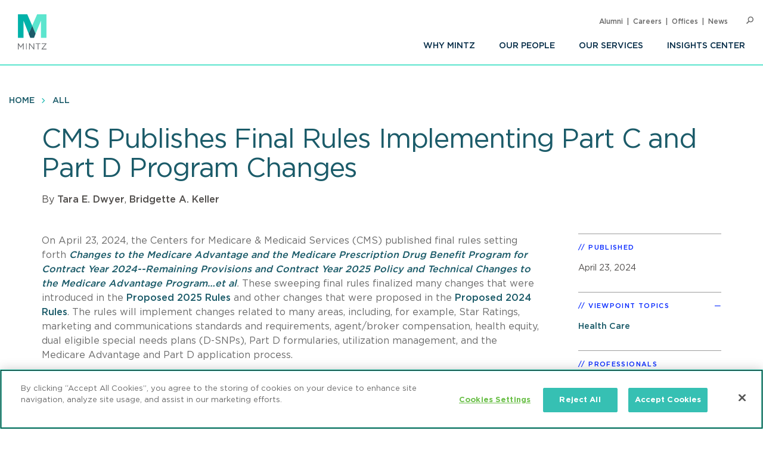

--- FILE ---
content_type: text/html; charset=UTF-8
request_url: https://www.mintz.com/insights-center/viewpoints/2146/2024-04-23-cms-publishes-final-rules-implementing-part-c-and-part-d
body_size: 10892
content:


<!DOCTYPE html>
<html lang="en" dir="ltr" prefix="og: https://ogp.me/ns#">
  <head>
    <meta charset="utf-8" />
<meta name="description" content="On April 23, 2024, the Centers for Medicare &amp; Medicaid Services (CMS) published final rules setting forth Changes to the Medicare Advantage and the Medicare Prescription Drug Benefit Program for Contract Year 2024--Remaining Provisions and Contract Year 2025 Policy and Technical Changes to the Medicare Advantage Program…et al. These sweeping final rules finalized many changes that were introduced in the Proposed 2025 Rules and other changes that were proposed in the Proposed 2024 Rules. The rules will implement changes related to many areas, including, for example, Star Ratings, marketing and communications standards and requirements, agent/broker compensation, health equity, dual eligible special needs plans (D-SNPs), Part D formularies, utilization management, and the Medicare Advantage and Part D application process." />
<link rel="canonical" href="https://www.mintz.com/insights-center/viewpoints/2146/2024-04-23-cms-publishes-final-rules-implementing-part-c-and-part-d" />
<link rel="image_src" href="/sites/default/files/media/images/2020-02-14/Health-Care_Small_Viewpoints.png" />
<link rel="icon" href="/themes/custom/mintztheme/gnorm/build/favicon.ico" />
<link rel="icon" sizes="16x16" href="/themes/custom/mintztheme/gnorm/build/images/favicon/favicon-16x16.png" />
<link rel="icon" sizes="32x32" href="/themes/custom/mintztheme/gnorm/build/images/favicon/favicon-32x32.png" />
<link rel="apple-touch-icon" sizes="180x180" href="/themes/custom/mintztheme/gnorm/build/images/favicon/apple-touch-icon.png" />
<meta property="og:url" content="https://www.mintz.com/insights-center/viewpoints/2146/2024-04-23-cms-publishes-final-rules-implementing-part-c-and-part-d" />
<meta property="og:title" content="CMS Publishes Final Rules Implementing Part C and Part D Program Changes" />
<meta property="og:description" content="On April 23, 2024, the Centers for Medicare &amp; Medicaid Services (CMS) published final rules setting forth Changes to the Medicare Advantage and the Medicare Prescription Drug Benefit Program for Contract Year 2024--Remaining Provisions and Contract Year 2025 Policy and Technical Changes to the Medicare Advantage Program…et al. These sweeping final rules finalized many changes that were introduced in the Proposed 2025 Rules and other changes that were proposed in the Proposed 2024 Rules. The rules will implement changes related to many areas, including, for example, Star Ratings, marketing and communications standards and requirements, agent/broker compensation, health equity, dual eligible special needs plans (D-SNPs), Part D formularies, utilization management, and the Medicare Advantage and Part D application process." />
<meta property="og:image" content="https://www.mintz.com/sites/default/files/media/images/2020-02-14/Health-Care_Small_Viewpoints.png" />
<meta name="twitter:card" content="summary_large_image" />
<meta name="theme-color" content="#1b5b69" />
<meta name="viewport" content="width=device-width, initial-scale=1" />
<meta http-equiv="cleartype" content="on" />
<meta name="msapplication-tilecolor" content="#1b5b69" />
<meta name="Generator" content="Drupal 10 (https://www.drupal.org)" />
<meta name="MobileOptimized" content="width" />
<meta name="HandheldFriendly" content="true" />
<meta itemprop="acquia_lift:content_title" content="CMS Publishes Final Rules Implementing Part C and Part D Program Changes" />
<meta itemprop="acquia_lift:content_type" content="viewpoint" />
<meta itemprop="acquia_lift:page_type" content="node page" />
<meta itemprop="acquia_lift:context_language" content="en" />
<meta itemprop="acquia_lift:content_section" content="" />
<meta itemprop="acquia_lift:content_keywords" content="" />
<meta itemprop="acquia_lift:post_id" content="94051" />
<meta itemprop="acquia_lift:content_uuid" content="1432b11f-4ddc-466f-8dd4-0637fa4bcb94" />
<meta itemprop="acquia_lift:published_date" content="1713900070" />
<meta itemprop="acquia_lift:persona" content="" />
<meta itemprop="acquia_lift:engagement_score" content="1" />
<meta itemprop="acquia_lift:account_id" content="MINTZLCFGP" />
<meta itemprop="acquia_lift:site_id" content="mintz_local" />
<meta itemprop="acquia_lift:liftAssetsURL" content="https://lift3assets.lift.acquia.com/stable" />
<meta itemprop="acquia_lift:bootstrapMode" content="manual" />
<meta itemprop="acquia_lift:contentReplacementMode" content="trusted" />
<meta itemprop="acquia_lift:cdfVersion" content="1" />
<script src="https://lift3assets.lift.acquia.com/stable/lift.js" async></script>

    <title>CMS Publishes Final Rules Implementing Part C and Part D Program Changes | Mintz</title>
    <script>
if("true"===sessionStorage.fontsLoaded)document.documentElement.classList.add("fonts-loaded")
else{var script=document.createElement("script")
script.src="/themes/custom/mintztheme/gnorm/build/scripts/fontloader.built.js",script.async=!0,document.head.appendChild(script)}
</script>
    <link rel="dns-prefetch" href="//lift3assets.lift.acquia.com">
<link rel="dns-prefetch" href="//us-east-1-decisionapi.lift.acquia.com">
<link rel="dns-prefetch" href="//production-cdn.lift.acquia.com">

<link rel="dns-prefetch" href="//siteimproveanalytics.com">
<link rel="dns-prefetch" href="//us1.siteimprove.com">

<link rel="dns-prefetch" href="//analytics.clickdimensions.com">

<link rel="dns-prefetch" href="//js-agent.newrelic.com">

<link rel="dns-prefetch" href="//www.google-analytics.com">

<link rel="dns-prefetch" href="//vimeo.com">
<link rel="dns-prefetch" href="//player.vimeo.com">
<link rel="dns-prefetch" href="//f.vimeocdn.com">
<link rel="dns-prefetch" href="//skyfire.vimeocdn.com">
    <link rel="stylesheet" media="all" href="/sites/default/files/css/css_G5YHtyPR45MQdLfXBjuvSooC_FajL2SlhKnl6kayF7I.css?delta=0&amp;language=en&amp;theme=mintztheme&amp;include=eJwdxNENgCAMBcCF0M5U5AUxLRhaVJzexPu4rXVQ6uNkWfngJ2ip_voOBWVpkWUxn1JqDjbNoRTZEK6C2-h_1ZaG4AMbgRyB" />
<link rel="stylesheet" media="all" href="/sites/default/files/css/css_-OeUf44qzEHGJ1mZNhoEdGXOOB-K9qE4czZGR65CogE.css?delta=1&amp;language=en&amp;theme=mintztheme&amp;include=eJwdxNENgCAMBcCF0M5U5AUxLRhaVJzexPu4rXVQ6uNkWfngJ2ip_voOBWVpkWUxn1JqDjbNoRTZEK6C2-h_1ZaG4AMbgRyB" />

    <script src="https://script.crazyegg.com/pages/scripts/0118/8909.js" async></script>

    <meta name="google-site-verification" content="obtrXV_1_876sVeWISFudchGKCOuP1IK1NFbJV2bHqU" />
<script id="ceros-deep-linking-plugin" data-is-embedded="yes" src=https://labs.ceros.com/sdk-plugins/deep-linking/deep-linking-plugin-v2.min.js></script>
  </head>
  <body>
            <a href="#main-content" class="visually-hidden focusable"> Skip to main content </a>
    <noscript><iframe src="https://www.googletagmanager.com/ns.html?id=GTM-WFZJJ3ST"
                  height="0" width="0" style="display:none;visibility:hidden"></iframe></noscript>

      <div class="dialog-off-canvas-main-canvas" data-off-canvas-main-canvas>
    
<header class="global-header">
  <div class="global-header__inner">
    <section class="wrapper">
      <div class="navigation-button-wrapper">
        <a href="#" class="navigation-button" data-module="GlobalNav" id="toggle-navigation" aria-controls="navigation" aria-expanded="false">
          <span>Menu</span>
        </a>
      </div>
      <div class="logo">
        <a href="/"><img src="/themes/custom/mintztheme/gnorm/build/images/logo--square-text.svg" alt="Mintz logo"></a>
      </div>
      <div class="navigation__wrapper">
                
<nav class="navigation navigation--primary" >
<ul role="menu" class="navigation__list"><li role="menuitem" class="navigation__item"><a class=" has-children" aria-label="Why Mintz" href="/why-mintz"  >Why Mintz<span class="navigation__arrow icon-angle-right"></span></a><ul role="menu" class="navigation__list"><li role="menuitem" class="navigation__item"><a class="" aria-label="Meet Our Managing Member" href="/why-mintz/meet-our-managing-member"  >Meet Our Managing Member</a></li><li role="menuitem" class="navigation__item"><a class="" aria-label="Our History" href="/why-mintz/our-history"  >Our History</a></li><li role="menuitem" class="navigation__item"><a class="" aria-label="Innovation" href="/why-mintz/innovation"  >Innovation</a></li><li role="menuitem" class="navigation__item"><a class="" aria-label="Diversity" href="/why-mintz/diversity"  >Diversity</a></li><li role="menuitem" class="navigation__item"><a class="" aria-label="Pro Bono" href="/why-mintz/pro-bono"  >Pro Bono</a></li><li role="menuitem" class="navigation__item"><a class="" aria-label="Community Service" href="/why-mintz/community-service"  >Community Service</a></li><li role="menuitem" class="navigation__item"><a class="" aria-label="Alumni" href="/why-mintz/alumni"  >Alumni</a></li><li role="menuitem" class="navigation__item"><a class="" aria-label="Leadership" href="/why-mintz/leadership"  >Leadership</a></li><li role="menuitem" class="navigation__item"><a class="" aria-label="Awards &amp; Recognition" href="/why-mintz/awards-recognition"  >Awards &amp; Recognition</a></li><li role="menuitem" class="navigation__item"><a class="" aria-label="International Law Firm Network" href="/why-mintz/international-law-firm-network"  >International Law Firm Network</a></li><li role="menuitem" class="navigation__item"><a class="" aria-label="In Memoriam" href="/why-mintz/memoriam"  >In Memoriam</a></li></ul></li><li role="menuitem" class="navigation__item"><a class="" aria-label="Our People" href="/our-people"  >Our People</a></li><li role="menuitem" class="navigation__item"><a class="" aria-label="Our Services" href="/our-services/practices"  >Our Services</a></li><li role="menuitem" class="navigation__item"><a class=" has-children" aria-label="Insights Center" href="/insights-center"  >Insights Center<span class="navigation__arrow icon-angle-right"></span></a><ul role="menu" class="navigation__list"><li role="menuitem" class="navigation__item"><a class="" aria-label="Events" href="/insights-center/events"  >Events</a></li><li role="menuitem" class="navigation__item"><a class="" aria-label="News &amp; Press Releases" href="/insights-center/news-press"  >News &amp; Press Releases</a></li></ul></li></ul>
</nav>


                
<nav class="navigation navigation--utility" >
<ul role="menu" class="navigation__list navigation__list--utility"><li role="menuitem" class="navigation__item navigation__item--utility"><a class="" aria-label="Alumni" href="/why-mintz/alumni"  >Alumni</a></li><li role="menuitem" class="navigation__item navigation__item--utility"><a class="" aria-label="Careers" href="/careers"  >Careers</a></li><li role="menuitem" class="navigation__item navigation__item--utility"><a class="" aria-label="Offices" href="/offices"  >Offices</a></li><li role="menuitem" class="navigation__item navigation__item--utility"><a class="" aria-label="News" href="/insights-center/news-press"  >News</a></li></ul>
</nav>

      </div>

      <div class="search" data-module="GlobalSearch">
            <form class="search__form" action="/search" method="get" aria-hidden="false">
  <div class="search__form-inner js-form-item form-item js-form-type-search-api-autocomplete form-item-keywords js-form-item-keywords">
    <label class="visually-hidden" for="globalSearch">Search</label>
    <input id="globalSearch" class="search__input form-autocomplete form-text ui-autocomplete-input" type="text" name="keywords" value="" placeholder="Search" data-drupal-selector="edit-keywords" data-search-api-autocomplete-search="viewpoint_search" data-autocomplete-path="/search_api_autocomplete/viewpoint_search?display=entity_view&amp;&amp;filter=keywords" size="30" maxlength="128" autocomplete="off">
    <button type="submit" class="search__button"><span class="button-icon icon-search"></span><span class="visually-hidden">Search</span></button>
  </div>
</form>
<a href="#" class="search__toggle"><span class="toggle-icon icon-search"></span><span class="visually-hidden">Open Search</span></a>
      </div>

    </section>
  </div>
</header>








<main class="main" id="main-content" tabindex="-1">
    <div class="region region-content">
    <div id="block-mainpagecontent" class="block block-system block-system-main-block">
  
    
          
  
  
<header class="header header--detail">
              
<nav class="navigation navigation--breadcrumb" >
<ul role="menu" class="navigation__list"><li role="menuitem" class="navigation__item"><a class="" aria-label="Home" href="/"  >Home</a></li><li role="menuitem" class="navigation__item"><a class="" aria-label="All" href="/insights-center"  >All</a></li></ul>
</nav>
        
  
        <div class="hero-content">
    <div class="wrapper">
      <div class="hero-content__inner">
        <div class="title-container">
          <h1>
<span>CMS Publishes Final Rules Implementing Part C and Part D Program Changes</span>
</h1>
                                                                <div class="byline">
                    <div class="byline_full">
                                              By 
                                                                                              <a href="/our-people/tara-e-dwyer" hreflang="en">Tara E. Dwyer</a>,                                                                                                <a href="/our-people/bridgette-keller" hreflang="en">Bridgette A. Keller</a>                                                                  </div>
                  </div>
                
                              </div>
      </div>
    </div>
  </div>
  
  </header>

  <div class="wrapper row">
    <div class="column__wrapper">
      <div class="column column--main">
        <div class="navigation--article">
  <div class="navigation__inner">
    <div class="wrapper">
            <div class="reading-progress" data-module="ReadingProgress">
        <progress class="reading-progress__progress-bar" value="0"></progress>
      </div>
    </div>
  </div>
</div>
        <div class="article-wrapper">
          <div class="wysiwyg">
              
                
  <p class="MsoNormal">On April 23, 2024, the Centers for Medicare &amp; Medicaid Services (CMS) published final rules setting forth <a href="https://www.federalregister.gov/documents/2024/04/23/2024-07105/medicare-program-changes-to-the-medicare-advantage-and-the-medicare-prescription-drug-benefit"><em>Changes to the Medicare Advantage and the Medicare Prescription Drug Benefit Program for Contract Year 2024--Remaining Provisions and Contract Year 2025 Policy and Technical Changes to the Medicare Advantage Program…et al</em></a><em>.&nbsp;</em>These sweeping final rules finalized many changes that were introduced in the <a href="https://www.federalregister.gov/documents/2023/11/15/2023-24118/medicare-program-contract-year-2025-policy-and-technical-changes-to-the-medicare-advantage-program">Proposed 2025 Rules</a> and other changes that were proposed in the <a href="https://www.federalregister.gov/documents/2022/12/27/2022-26956/medicare-program-contract-year-2024-policy-and-technical-changes-to-the-medicare-advantage-program">Proposed 2024 Rules</a>. The rules will implement changes related to many areas, including, for example, Star Ratings, marketing and communications standards and requirements, agent/broker compensation, health equity, dual eligible special needs plans (D-SNPs), Part D formularies, utilization management, and the Medicare Advantage and Part D application process.</p><p class="MsoNormal">Although many of the rules are closely aligned with existing sub-regulatory guidance, others, especially those relating to marketing and communications standards and compensation signal a shift in historic CMS guidance. The final rules aim to “strengthen protections and guardrails, promote healthy competition, and ensure Medicare Advantage and Part D plans best meet the needs of enrollees. In addition, these policies promote access to behavioral health care providers, promote equity in coverage, and improve supplemental benefits.” While the rules have varying operational effective dates, the earliest impact the bid process for 2025, which is ending in less than 6 weeks from the date of publication of the final rules; the rules universally impact program offerings for Contract Year 2025.<o:p></o:p></p><p class="text-align-justify MsoNormal">We plan to analyze the final rules in a series of blog posts over the next two weeks, beginning with today’s highlight of changes to the risk adjustment data validation (RADV) appeals process, an update on the Overpayment Rule, and a new category of providers to be included in CMS’s network adequacy evaluation.&nbsp;</p><p class="text-align-justify MsoNormal"><strong>A New, Standardized, RADV Appeals Process&nbsp;</strong><span style="mso-spacerun:yes;">&nbsp;</span><o:p></o:p></p><p class="text-align-justify MsoNormal">CMS finalized changes that will standardize the RADV appeals process by requiring Medicare Advantage Organizations (MAOs) to exhaust all three levels of appeal for medical record review before the payment error calculation appeals process can begin. CMS stated that it believed this clarification was necessary “because RADV payment error calculations are directly based upon the outcomes of medical record review determinations.”&nbsp;<o:p></o:p></p><p class="text-align-justify MsoNormal">There are currently three levels of appeal under the RADV audit processes: (1) reconsideration, (2) Hearing Officer review, and (3) CMS Administrator review. Under the current policies, MAOs can appeal both medical record review determinations and payment error calculations at the same time. The fact that these processes can run concurrently could result in inconsistencies at the various levels of appeal, which would ultimately impact the final calculations of the payment error. The final rule standardizes the RADV appeals process by requiring MAOs to exhaust all three levels of appeal for a medical record review determination before beginning an appeal of a payment error calculation. Ideally, this change will reduce the burden on MAOs who may have historically submitted appeals of error calculation that were later rendered moot by medical record appeals decisions.<o:p></o:p></p><p class="text-align-justify MsoNormal">Of note, in response to the proposed changes, CMS received a number of comments outside the scope of the proposals and related to the risk adjustment program methodology and the RADV process, generally. CMS thanked commenters but focused solely on the proposal and final rules.&nbsp;</p><p class="text-align-justify MsoNormal"><strong>Overpayment Rule Remains Open</strong><em><strong><o:p></o:p></strong></em></p><p class="text-align-justify MsoNormal">Also, related to the risk adjustment area and identification of payment errors, CMS noted that it received a number of inquiries into the status of its <a href="https://www.mintz.com/insights-center/viewpoints/2146/2023-01-17-cms-proposed-rule-refunding-overpayments-would-align">December 2022 proposal</a> to update the definition of “identified” in the “2014 Overpayment Rule” regulations (<em>See&nbsp;</em>42 C.F.R. 422.326(c), which was invalidated by the District Court for the District of Columbia’s finding that the regulation was impermissible under the statute. <em>UnitedHealthcare Ins. Co. v. Azar,</em> 330 F. Supp. 3d 173, 191 (D.D.C. 2018), rev’d in part on other grounds sub nom. <em>UnitedHealthcare Ins. Co. v. Becerra</em>, 16 F.4th 867 (D.C. Cir. 2021), cert. denied, 142 S. Ct. 2851 (U.S. June 21, 2022) (No. 21-1140)).<o:p></o:p></p><p class="text-align-justify MsoNormal">CMS stated that this change remains under consideration and the agency intends to issue a final rule that will revise the definition of “identified” in the overpayment rules as soon as is reasonably possible. Noting of course, however, that MAOs are still obligated to report and return all overpayments identified under 42 U.S.C. 1320a-7k(d)(2)(A).</p><p class="text-align-justify MsoNormal"><strong>New Behavioral Health Providers to be Evaluated During Network Adequacy Review</strong><em><strong><o:p></o:p></strong></em></p><p class="MsoNormal">CMS finalized its proposal to include a new facility type on Medicare Advantage health services delivery (HSD) tables, “Outpatient Behavioral Health.”<span style="mso-spacerun:yes;">&nbsp; </span>Under the rule, MAOs are able to include individual providers, group practices, and facilities that provide the applicable behavioral health services.<span style="mso-spacerun:yes;">&nbsp;</span><o:p></o:p></p><p class="text-align-justify MsoNormal">This change coincides with changes adopted in the Consolidated Appropriations Act, 2023 (P.L. 117-328) that amended the Social Security Act to allow Medicare Part B to pay for services provided by additional behavioral health providers, specifically including Marriage and Family Therapists (MFT) and Mental Health Counselors (MHC).<span style="mso-spacerun:yes;">&nbsp; </span>Previously, these types of providers often provided services to private paying individuals, individuals in commercial plans and Medicare Advantage beneficiaries who were enrolled in MA plans that included their services as a supplemental benefit.<span style="mso-spacerun:yes;">&nbsp;</span>Because MFTs and MHCs are now recognized by original Medicare as behavioral health providers, MAOs can include such providers in their HSD tables when seeking to satisfy network adequacy for Outpatient Behavioral Health.<span style="mso-spacerun:yes;">&nbsp;</span>CMS is also allowing MAOs to include nurse practitioners, physician assistances, and clinical nurse specialists, so long as the MAO can demonstrate that such provider as or will provide behavioral health services to at least twenty individuals within twelve months. Additionally, because such a large volume of behavioral health services are provided through telehealth, MAOs will be allowed to use the 10 percentage point credit for these provider types if the MAO’s plan benefit package offers additional telehealth benefits and its network includes one or more behavioral telehealth providers.&nbsp;<o:p></o:p></p><p class="text-align-justify MsoNormal">While CMS has made a variety of changes to network adequacy requirements over the years, this change is noteworthy because it demonstrates significant changes in the Medicare program’s promotion of behavioral health and continued recognition of telehealth.<span style="mso-spacerun:yes;">&nbsp; &nbsp;</span></p><p>Stay tuned for additional posts analyzing other key elements of the final rules.</p>


            <p><a href="/subscribe" class="button">Subscribe To Viewpoints<span class="button__icon icon-long-arrow"></span></a></p>
          </div>
        </div>
      </div>
      <div class="column column--side">
        
    
  <div class="sidebar-list" >
    <h3 class="sidebar-list__title" >Published</h3>
    <div class="sidebar-list__list"  >
            <li class="sidebar-list__item">
          <time datetime="2024-04-23T12:00:00Z">April 23, 2024</time>

      </li>
      </div>
  </div>


    <div class="views-element-container">



  <div class="sidebar-list" data-module="SectionCollapse" data-initial-state="open">
    <h3 class="sidebar-list__title" data-trigger>Viewpoint Topics</h3>
    <div class="sidebar-list__list" data-target >
                  <li class="sidebar-list__item">
                  <a href="/insights-center/health-care" hreflang="en">Health Care</a>
            </li>
        </div>
  </div>






</div>


    
  <div class="sidebar-list" >
    <h3 class="sidebar-list__title" >Professionals</h3>
    <div class="sidebar-list__list"  >
                                  <li class="sidebar-list__item">
            <a href="/our-people/tara-e-dwyer" aria-label="Tara E. Dwyer">Tara E. Dwyer</a>
      </li>
                            <li class="sidebar-list__item">
            <a href="/our-people/bridgette-keller" aria-label="Bridgette A. Keller">Bridgette A. Keller</a>
      </li>
        </div>
  </div>


    
  <div class="sidebar-list sidebar-list--social" >
    <h3 class="sidebar-list__title" >Share</h3>
    <div class="sidebar-list__list"  >
                
<ul class="list-inline icon-list">
      <li>
      <a href="https://www.linkedin.com/shareArticle?mini=true&amp;url=https%3A%2F%2Fwww.mintz.com%2Finsights-center%2Fviewpoints%2F2146%2F2024-04-23-cms-publishes-final-rules-implementing-part-c-and-part-d&amp;utm_source=mintz.com&amp;utm_medium=share&amp;utm_campaign=insights_linkedin" target="_blank" rel="noopener">
        <span class="icon fa-brands fa-linkedin-in" aria-label="LinkedIn"></span>
      </a>
    </li>
      <li>
      <a href="https://www.facebook.com/sharer/sharer.php?u=https%3A%2F%2Fwww.mintz.com%2Finsights-center%2Fviewpoints%2F2146%2F2024-04-23-cms-publishes-final-rules-implementing-part-c-and-part-d" target="_blank" rel="noopener">
        <span class="icon fa-brands fa-facebook" aria-label="Facebook"></span>
      </a>
    </li>
      <li>
      <a href="https://x.com/intent/tweet?text=CMS Publishes Final Rules Implementing Part C and Part D Program Changes&amp;url=https%3A%2F%2Fwww.mintz.com%2Finsights-center%2Fviewpoints%2F2146%2F2024-04-23-cms-publishes-final-rules-implementing-part-c-and-part-d" target="_blank" rel="noopener">
        <span class="icon fa-brands fa-square-x-twitter" aria-label="X"></span>
      </a>
    </li>
      <li>
      <a href="/cdn-cgi/l/email-protection#[base64]" target="_blank" rel="noopener">
        <span class="icon fa-solid fa-envelope" aria-label="Email"></span>
      </a>
    </li>
      <li>
      <a href="/mintz/pdf?id=94051" target="_blank" rel="noopener">
        <span class="icon icon-pdf" aria-label="PDF"></span>
      </a>
    </li>
  
  
      <li>
      <a href="#" onclick="javascript:window.print();" rel="noopener">
        <span class="icon icon-print" aria-label="Print"></span>
      </a>
    </li>
  </ul>
      </div>
  </div>

    <div class="views-element-container">



  <div class="sidebar-list" data-module="SectionCollapse" >
    <h3 class="sidebar-list__title" data-trigger>Related Practices</h3>
    <div class="sidebar-list__list" data-target >
                  <li class="sidebar-list__item">
                  <a href="/industries-practices/health-care-compliance-fraud-abuse-and-regulatory-counseling" hreflang="en">Health Care Compliance, Fraud &amp; Abuse, and Regulatory Counseling</a>
            </li>
        </div>
  </div>






</div>


    <div class="views-element-container">



  <div class="sidebar-list" data-module="SectionCollapse" >
    <h3 class="sidebar-list__title" data-trigger>Related Industries</h3>
    <div class="sidebar-list__list" data-target >
                  <li class="sidebar-list__item">
                  <a href="/industries-practices/health-care" hreflang="en">Health Care</a>
            </li>
            <li class="sidebar-list__item">
                  <a href="/industries-practices/health-plans-other-insurers" hreflang="en">Health Plans &amp; Other Insurers</a>
            </li>
            <li class="sidebar-list__item">
                  <a href="/industries-practices/managed-care" hreflang="en">Managed Care</a>
            </li>
            <li class="sidebar-list__item">
                  <a href="/industries-practices/managed-care-pbms-pharmacies" hreflang="en">Managed Care, PBMs &amp; Pharmacies</a>
            </li>
        </div>
  </div>






</div>


    
<section class="section section--card" >
  <div class="wrapper">

    
          <div class="item--listing-container">
                      
<div class="item item--card item--viewpoint-card" >
                                          <a href="/insights-center/viewpoints/2146/2022-05-04-final-medicare-advantage-and-part-d-rule-will-likely" class="item__image" aria-label="Health Care Viewpoints Thumbnail"><img class="lazyload" data-src="https://www.mintz.com/sites/default/files/styles/social/public/media/images/2020-02-14/Health-Care_Small_Viewpoints.png?itok=tl_P1WTa" alt="Health Care Viewpoints Thumbnail"></a>
                            
    
    <div class="item__title-container">
                              <h3 class="item__title"><a href="/insights-center/viewpoints/2146/2022-05-04-final-medicare-advantage-and-part-d-rule-will-likely" aria-label="Final Medicare Advantage and Part D Rule will Likely Require Medicare Advantage Plans to Update 2023 Bids under Maximum Out-of-Pocket (MOOP) Policy Changes">
<span>Final Medicare Advantage and Part D Rule will Likely Require Medicare Advantage Plans to Update 2023 Bids under Maximum Out-of-Pocket (MOOP) Policy Changes</span>
</a></h3>

                                      <h4 class="item__subtitle">
              May 4, 2022<span class="spacer">|</span>
                    Blog
      
          </h4>
  
    </div>

                    
    </div>

          
<div class="item item--card item--viewpoint-card" >
                                          <a href="/insights-center/viewpoints/2146/2022-01-11-cms-proposes-new-rules-medicare-advantage-and-part-d" class="item__image" aria-label="Health Care Viewpoints Thumbnail"><img class="lazyload" data-src="https://www.mintz.com/sites/default/files/styles/social/public/media/images/2020-02-14/Health-Care_Small_Viewpoints.png?itok=tl_P1WTa" alt="Health Care Viewpoints Thumbnail"></a>
                            
    
    <div class="item__title-container">
                              <h3 class="item__title"><a href="/insights-center/viewpoints/2146/2022-01-11-cms-proposes-new-rules-medicare-advantage-and-part-d" aria-label="CMS Proposes New Rules for Medicare Advantage and Part D">
<span>CMS Proposes New Rules for Medicare Advantage and Part D</span>
</a></h3>

                                      <h4 class="item__subtitle">
              January 11, 2022<span class="spacer">|</span>
                    Blog
      
          </h4>
  
    </div>

                    
    </div>

          
<div class="item item--card item--viewpoint-card" >
                                          <a href="/insights-center/viewpoints/2406/2023-02-09-enforcemintz-medicare-advantage-remains-top-enforcement" class="item__image" aria-label="EnforceMintz Viewpoints thumbnail"><img class="lazyload" data-src="https://www.mintz.com/sites/default/files/styles/social/public/media/images/2023-02-18/EnforceMintz-Viewpoints_Thumbnail_0.jpg?itok=XbEslSxC" alt="EnforceMintz Viewpoints thumbnail"></a>
                            
    
    <div class="item__title-container">
                              <h3 class="item__title"><a href="/insights-center/viewpoints/2406/2023-02-09-enforcemintz-medicare-advantage-remains-top-enforcement" aria-label="EnforceMintz — Medicare Advantage Remains a Top Enforcement Priority">EnforceMintz — Medicare Advantage Remains a Top Enforcement Priority</a></h3>

                                      <h4 class="item__subtitle">
              February 9, 2023<span class="spacer">|</span>
                    Blog
      
          </h4>
  
    </div>

                    
    </div>

              </div>
    
              
  </div>
</section>

      </div>
    </div>
  </div>

      
<section class="section section--list section--people-list section--bg-grey" >
  <div class="wrapper">

        <div class="section__title-container">
                        <h2 class="section__title">Authors</h2>
              

                        </div>
    
                        
  
<div class="item item--list item--person-list" >
      <div class="item__header">
      <div class="item__image-container">
                                            <a href="/our-people/tara-e-dwyer" class="item__image" aria-label="Tara E. Dwyer"><img class="lazyload" data-src="https://www.mintz.com/sites/default/files/styles/headshot/public/media/images/2018-04-19/Professional_Cropped_Dwyer_Tara_Mintz.jpg?itok=ORGHFmW4" alt="Tara E. Dwyer"></a>
                                  </div>
      <div class="item__title-container">
                                <h3 class="item__title"><a href="/our-people/tara-e-dwyer" aria-label="Tara E. Dwyer">
<span>Tara E. Dwyer</span>
</a></h3>

                                                  <h4 class="item__subtitle">    
  Member

</h4>
                  
        
              </div>
    </div>
    <div class="item__body">
                      <div class="item__summary">
  Tara advises managed care organizations, pharmaceutical services providers such as PBMs, and integrated delivery systems, and companies that invest in them, on matters relating to compliance with federal health care program regulations, federal and state fraud, waste and abuse laws and plan benefits.

</div>
                    </div>
</div>




            
  
<div class="item item--list item--person-list" >
      <div class="item__header">
      <div class="item__image-container">
                                            <a href="/our-people/bridgette-keller" class="item__image" aria-label="Bridgette A. Keller"><img class="lazyload" data-src="https://www.mintz.com/sites/default/files/styles/headshot/public/media/images/2025-09-26/Keller_Bridgette_Professional_Cropped.jpg?itok=MuH6ipoF" alt="Bridgette A. Keller"></a>
                                  </div>
      <div class="item__title-container">
                                <h3 class="item__title"><a href="/our-people/bridgette-keller" aria-label="Bridgette A. Keller">
<span>Bridgette A. Keller</span>
</a></h3>

                                                  <h4 class="item__subtitle">    
  Of Counsel

</h4>
                  
        
              </div>
    </div>
    <div class="item__body">
                      <div class="item__summary">
  Bridgette advises health care providers, ACOs, health plans, PBMs, and laboratories on regulatory, fraud and abuse, and business planning matters, applying her experience in health system administration and ethics in health care to her health law practice.

</div>
                    </div>
</div>




      
              
  </div>
</section>


    

  </div>

  </div>

</main>

      <!--
"url": "https://www.youtube.com/user/MintzLevin",
"icon": "fa-brands fa-square-youtube",
"label": "Connect with Mintz on Youtube",
"title": "Youtube"
-->

<footer class="global-footer">
  <section class="wrapper">

    <div class="footer-connect row">
      <div class="footer-connect--title">
        <h2>Sign up for Mintz Insights</h2>
        <p>Get our latest thought leadership</p>
      </div>
      <div class="footer-connect--form">
        <form class="connect" action="/subscribe" method="POST">
          <input type="email" name="email" class="required" placeholder="Your email...." aria-label="Enter your email">
          <input type="submit" value="Sign Up">
        </form>
      </div>
    </div>

    <div class="footer-content row">
          
<div class="footer__column">
  <h3>Find Solutions</h3>
  <ul>
      <li><a aria-label="practices" href="/our-services/practices">Practices</a></li>
      <li><a aria-label="industries" href="/our-services/industries">Industries</a></li>
      <li><a aria-label="why mintz" href="/why-mintz">Why Mintz</a></li>
  </ul>
</div>

<div class="footer__column">
  <h3>Get in Touch</h3>
  <ul>
      <li><a aria-label="offices" href="/offices">Offices</a></li>
      <li><a aria-label="find an attorney" href="/our-people">Find an Attorney</a></li>
      <li><a aria-label="careers" href="/careers">Careers</a></li>
  </ul>
</div>

<div class="footer__column">
  <h3>Keep in Touch</h3>
  <ul>
      <li><a aria-label="insights center" href="/insights-center">Insights Center</a></li>
      <li><a aria-label="news & press releases" href="/insights-center/news-press">News & Press Releases</a></li>
      <li><a aria-label="events" href="/insights-center/events">Events</a></li>
  </ul>
</div>
      <div class="footer__column">
        <h3>Follow us</h3>
        <ul class="global-footer__connect">
                      <li class="social-follow__item">
  <a href="https://www.linkedin.com/company/mintz-law/" class="fa-brands fa-linkedin-in" target="_blank" rel="noopener" aria-label="Connect with Mintz on LinkedIn" title="LinkedIn"></a>
</li>
                      <li class="social-follow__item">
  <a href="https://www.facebook.com/MintzLaw/" class="fa-brands fa-facebook-f" target="_blank" rel="noopener" aria-label="Connect with Mintz on Facebook" title="Facebook"></a>
</li>
                      <li class="social-follow__item">
  <a href="https://x.com/Mintz_Law" class="fa-brands fa-x-twitter" target="_blank" rel="noopener" aria-label="Connect with Mintz on X.com" title="X"></a>
</li>
                  </ul>
      </div>
    </div>

        <nav role="navigation" aria-labelledby="block-footer-menu" id="block-footer">
            
  <h2 class="visually-hidden" id="block-footer-menu">Footer</h2>
  

        
<nav class="navigation navigation--footer" >
<ul role="menu" class="navigation__list"><li role="menuitem" class="navigation__item"><a class="" aria-label="Sitemap" href="/sitemap"  >Sitemap</a></li><li role="menuitem" class="navigation__item"><a class="" aria-label="Disclaimer" href="/disclaimer"  >Disclaimer</a></li><li role="menuitem" class="navigation__item"><a class="" aria-label="Privacy Statement" href="/privacy-statement"  >Privacy Statement</a></li><li role="menuitem" class="navigation__item"><a class="" aria-label="GDPR Privacy Notice" href="https://www.mintz.com/gdpr-privacy-notice"  >GDPR Privacy Notice</a></li><li role="menuitem" class="navigation__item"><a class="" aria-label="ML Strategies" href="http://www.mlstrategies.com/"  >ML Strategies</a></li><li role="menuitem" class="navigation__item"><a class="" aria-label="Alumni" href="/why-mintz/alumni"  >Alumni</a></li><li role="menuitem" class="navigation__item"><a class="" aria-label="Mintz Employee Access" href="/mintz-employee-access"  >Mintz Employee Access</a></li><li role="menuitem" class="navigation__item"><a class="" aria-label="Accessibility" href="https://www.mintz.com/integrated-accessibility-standards-policy-toronto-only"  >Accessibility</a></li></ul>
</nav>
  </nav>


    <div class="footer-copy">
      <p><a href="#" onclick="Optanon.ToggleInfoDisplay()">Review Cookie Management Center</a></p>
      <p>&copy; 2025 Mintz, Levin, Cohn, Ferris, Glovsky and Popeo, P.C. All Rights Reserved.</p>
    </div>
  </section>
</footer>
<script data-cfasync="false" src="/cdn-cgi/scripts/5c5dd728/cloudflare-static/email-decode.min.js"></script><script type="text/javascript">

  _linkedin_partner_id = "5899876";

  window._linkedin_data_partner_ids = window._linkedin_data_partner_ids || [];

  window._linkedin_data_partner_ids.push(_linkedin_partner_id);

</script>
<script type="text/javascript">

  (function(l) {

    if (!l){window.lintrk = function(a,b){window.lintrk.q.push([a,b])};

      window.lintrk.q=[]}

    var s = document.getElementsByTagName("script")[0];

    var b = document.createElement("script");

    b.type = "text/javascript";b.async = true;

    b.src = "https://snap.licdn.com/li.lms-analytics/insight.min.js";

    s.parentNode.insertBefore(b, s);})(window.lintrk);

</script>
<noscript>
  <img height="1" width="1" style="display:none;" alt="" src="https://px.ads.linkedin.com/collect/?pid=5899876&fmt=gif" />
</noscript>

  
  

  </div>

    
    <script type="application/json" data-drupal-selector="drupal-settings-json">{"path":{"baseUrl":"\/","pathPrefix":"","currentPath":"node\/94051","currentPathIsAdmin":false,"isFront":false,"currentLanguage":"en"},"pluralDelimiter":"\u0003","gtag":{"tagId":"G-P2GZN4D6N8","consentMode":false,"otherIds":["UA-11358887-1"],"events":[],"additionalConfigInfo":[]},"suppressDeprecationErrors":true,"ajaxPageState":{"libraries":"eJxdiFsKgDAMwC407ZGkm6VO2g1sfczTK-KP_oQkacGzETOkVwLXykKDIwPf-HePMx7fqUFz8dMnUgKWGlE68ya5cLBmTgoRjcKWaTd42GsdV6ELIQEw7w","theme":"mintztheme","theme_token":null},"ajaxTrustedUrl":[],"gtm":{"tagId":null,"settings":{"data_layer":"dataLayer","include_classes":false,"allowlist_classes":"","blocklist_classes":"","include_environment":false,"environment_id":"","environment_token":""},"tagIds":["GTM-WFZJJ3ST"]},"mintztheme":{"script_path":"\/themes\/custom\/mintztheme\/gnorm\/build\/scripts\/"},"user":{"uid":0,"permissionsHash":"ac3ae39bfc680e41b98804eee9daeec36d110c97e567703d0881c31618843d5c"}}</script>
<script src="/sites/default/files/js/js_qiVctnpErltsqxevmOy0qHe39Wn0UeV5SPVOpFMgQOY.js?scope=footer&amp;delta=0&amp;language=en&amp;theme=mintztheme&amp;include=eJxLLkqsqkxNT9dPhjJ00vPz03NS40sS0_XTgQQ6Xy8xK7ECVTBXJzczr6SqJCM1N1U_PSc_KTFHt7ikMiczLx0A6u0k6Q"></script>
<script src="/modules/contrib/google_tag/js/gtag.js?t4ufb8"></script>
<script src="/sites/default/files/js/js_Bfcm1zhwOtTErUfCI0zirp2gh9I5K8RIXwh7BoodRmA.js?scope=footer&amp;delta=2&amp;language=en&amp;theme=mintztheme&amp;include=eJxLLkqsqkxNT9dPhjJ00vPz03NS40sS0_XTgQQ6Xy8xK7ECVTBXJzczr6SqJCM1N1U_PSc_KTFHt7ikMiczLx0A6u0k6Q"></script>
<script src="/modules/contrib/google_tag/js/gtm.js?t4ufb8"></script>
<script src="/themes/custom/mintztheme/gnorm/build/scripts/app.built.js?v=10.4.5" async></script>

    <link href="/themes/custom/mintztheme/gnorm/app/fonts/fa/css/fontawesome.css" rel="stylesheet">
<link href="/themes/custom/mintztheme/gnorm/app/fonts/fa/css/brands.css" rel="stylesheet">
<link href="/themes/custom/mintztheme/gnorm/app/fonts/fa/css/solid.css" rel="stylesheet">
<script type="text/javascript" defer="defer" src="https://extend.vimeocdn.com/ga4/83643743.js"></script>

<script type="text/javascript">
  /*<![CDATA[*/
  (function() {
    var sz = document.createElement('script'); sz.type = 'text/javascript'; sz.async = true;
    sz.src = '//siteimproveanalytics.com/js/siteanalyze_57069.js';
    var s = document.getElementsByTagName('script')[0]; s.parentNode.insertBefore(sz, s);
  })();
  /*]]>*/
</script>
  <!-- OneTrust Cookies Consent Notice start -->
  <script src="https://cdn.cookielaw.org/scripttemplates/otSDKStub.js"  type="text/javascript" charset="UTF-8" data-domain-script="fd0b2d2a-0866-4e7e-9c77-2bcb411e37b3"></script>
  <script type="text/javascript">
    function OptanonWrapper() { }
  </script>
  <!-- OneTrust Cookies Consent Notice end -->

<script type="text/javascript"> document.write(unescape("%3Cscript src='https://events.mintz.com/wt.js' type='text/javascript'%3E%3C/script%3E")); </script>

<script type="text/javascript"> document.write(unescape("%3Cscript src='https://viewpoints.mintz.com/wt.js' type='text/javascript'%3E%3C/script%3E")); </script>

<script type="text/javascript"> document.write(unescape("%3Cscript src='https://news.mintz.com/wt.js' type='text/javascript'%3E%3C/script%3E")); </script>


  </body>
</html>
